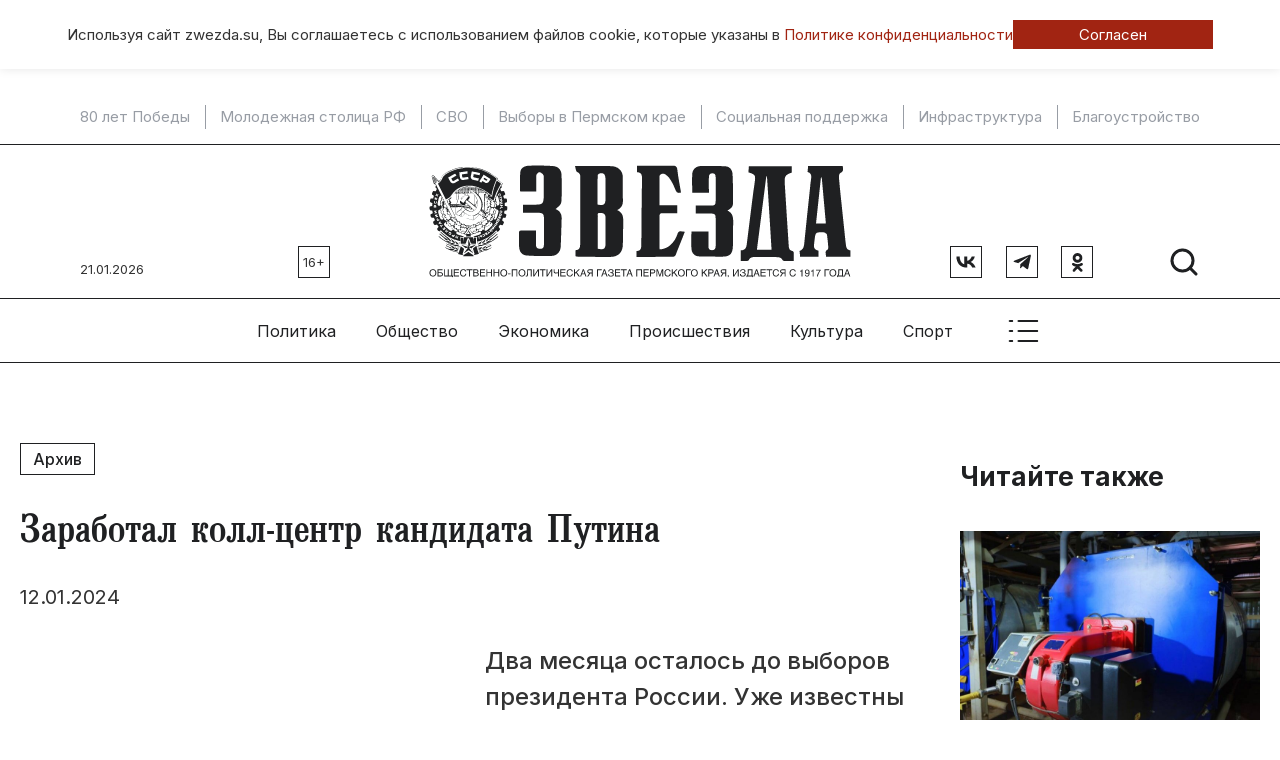

--- FILE ---
content_type: text/html; charset=UTF-8
request_url: https://zwezda.su/policy/2024/1/zarabotal-koll-centr-kandidata-putina
body_size: 18565
content:
<!DOCTYPE html>
<html lang="ru">

<head>
	<meta http-equiv="X-UA-Compatible" content="IE=edge">
	<meta charset="UTF-8">
	<meta name="viewport" content="width=device-width, initial-scale=1, minimum-scale=1, maximum-scale=1">
	<link rel="manifest" href="/manifest.json">
	<meta name="theme-color" content="#ffffff">
	<!-- Yandex.RTB -->
	<script>window.yaContextCb=window.yaContextCb||[]</script>
	<script src="https://yandex.ru/ads/system/context.js" async></script>

	<meta name="csrf-param" content="_csrf-frontend">
<meta name="csrf-token" content="T8ZvpXidNi6yQPGOrR-dg9QmkcJSLGtGF9LS681KXg4orFziKfRyH4YXtfbCT_PInl-gkzpPEid2s6O-pg0ZbQ==">
	<title>
		Заработал колл-центр кандидата Путина	</title>
	<meta name="keywords" content="Заработал колл-центр кандидата Путина">
<meta name="description" content="Два месяца осталось до выборов президента России. Уже известны все кандидаты, подавшие заявки на участие в избирательной кампании.">
<meta property="og:type" content="article">
<meta property="og:title" content="Заработал колл-центр кандидата Путина">
<meta property="og:description" content="Два месяца осталось до выборов президента России. Уже известны все кандидаты, подавшие заявки на участие в избирательной кампании.">
<meta property="og:url" content="https://zwezda.su/policy/2024/1/zarabotal-koll-centr-kandidata-putina">
<meta property="og:image" content="https://zwezda.su/uploads/archive/assets/images/politika/logo_for_the_2024_russian_presidential_election.jpg">
<meta property="og:locale" content="ru">
<meta property="twitter:card" content="summary_large_image">
<meta property="twitter:site" content="bc_su">
<meta property="twitter:title" content="Заработал колл-центр кандидата Путина">
<meta property="twitter:description" content="Два месяца осталось до выборов президента России. Уже известны все кандидаты, подавшие заявки на участие в избирательной кампании.">
<meta property="twitter:image:src" content="https://zwezda.su/uploads/archive/assets/images/politika/logo_for_the_2024_russian_presidential_election.jpg">
<link href="/policy/2024/1/zarabotal-koll-centr-kandidata-putina" rel="canonical">
<link href="/policy/2024/1/zarabotal-koll-centr-kandidata-putina" rel="amphtml">
<link href="/assets/7ec5413/css/bootstrap.min.css" rel="stylesheet">
<link href="/compiled/scss/main.css" rel="stylesheet">
<link href="/res/slick-1.8.1/slick/slick.css" rel="stylesheet">
<link href="/res/jquery.fancybox.css" rel="stylesheet">	<link rel="icon" href="/favicon.ico" type="image/x-icon">
</head>

<body id="body">
	
		
<div class="agree-cookies" id="cookies-accept">
    <div class="container__wrap ">
        <div class="agree-cookies__wrap">
            <p>
                Используя сайт zwezda.su, Вы соглашаетесь с использованием файлов cookie, 
                которые указаны в <a href="/pages/policy">Политике конфиденциальности</a>
            </p>
            <a class="button" href="#" onclick="acceptCookies(); return false;">Согласен</a>
        </div>
    </div>
</div>

	
	<nav class="topmenu-mobile" id="topmenu-mobile">
		<div class="col col-hor">
			<a class="logo" href="/"><img src="/images/logo.svg"></a>
			<div class="close-menu" id="close-menu-mobile">
				<div class="svg-icon "><svg width="41" height="40" viewBox="0 0 41 40" fill="none" xmlns="http://www.w3.org/2000/svg">
    <g clip-path="url(#clip0_131_2500)">
        <path d="M31.75 8.75L9.25 31.25" stroke="black" stroke-width="2" stroke-linecap="round" stroke-linejoin="round"/>
        <path d="M31.75 31.25L9.25 8.75" stroke="black" stroke-width="2" stroke-linecap="round" stroke-linejoin="round"/>
    </g>
    <defs>
        <clipPath id="clip0_131_2500">
            <rect width="40" height="40" fill="white" transform="translate(0.5)"/>
        </clipPath>
    </defs>
</svg></div> 
			</div>
		</div>
		<div class="col col-hor">
			<div class="social">
				<a href="https://vk.com/gazetazwezda" class="rect-b" target="_blank">
					<div class="svg-icon "><svg width="20" height="12" viewBox="0 0 20 12" fill="none" xmlns="http://www.w3.org/2000/svg">
    <path d="M10.8558 11.6004C4.29594 11.6004 0.55434 7.39619 0.398438 0.400391H3.68438C3.79232 5.53513 6.21474 7.7101 8.13354 8.15855V0.400391H11.2277V4.82882C13.1225 4.63823 15.1131 2.62021 15.7846 0.400391H18.8788C18.3631 3.13593 16.2044 5.15394 14.6694 5.98357C16.2044 6.65625 18.663 8.41641 19.5984 11.6004H16.1924C15.4609 9.47026 13.6382 7.82221 11.2277 7.59799V11.6004H10.8558Z" fill="#1F2022"/>
</svg></div>				</a>
				<a href="https://t.me/gazetazwezda" class="rect-b" target="_blank">
					<div class="svg-icon "><svg width="18" height="16" viewBox="0 0 18 16" fill="none" xmlns="http://www.w3.org/2000/svg">
    <path d="M1.32168 6.65361L16.7484 0.70561C17.4644 0.446943 18.0897 0.880277 17.8577 1.96294L17.859 1.96161L15.2323 14.3363C15.0377 15.2136 14.5164 15.4269 13.787 15.0136L9.78702 12.0656L7.85768 13.9243C7.64435 14.1376 7.46435 14.3176 7.05102 14.3176L7.33502 10.2469L14.7484 3.54961C15.071 3.26561 14.6763 3.10561 14.251 3.38828L5.08968 9.15628L1.14035 7.92428C0.283017 7.65228 0.26435 7.06694 1.32168 6.65361Z" fill="#1F2022"/>
</svg></div>				</a>
				<a href="https://ok.ru/zvezdaperm" class="rect-b" target="_blank">
					<div class="svg-icon "><svg width="11" height="19" viewBox="0 0 11 19" fill="none" xmlns="http://www.w3.org/2000/svg">
    <path d="M5.52755 0C2.85046 0 0.680298 2.18136 0.680298 4.87211C0.680298 7.56294 2.85046 9.74443 5.52755 9.74443C8.20464 9.74443 10.3748 7.56294 10.3748 4.87211C10.3748 2.18136 8.20464 0 5.52755 0ZM5.52755 6.88627C4.42093 6.88627 3.5238 5.98447 3.5238 4.87218C3.5238 3.75989 4.42093 2.85816 5.52755 2.85816C6.63417 2.85816 7.53129 3.75989 7.53129 4.87218C7.53129 5.98447 6.63417 6.88627 5.52755 6.88627Z" fill="#1F2022"/>
    <path d="M7.23884 13.6215C9.17939 13.2242 10.3423 12.3005 10.4038 12.2509C10.9716 11.7932 11.0628 10.9594 10.6075 10.3886C10.1521 9.81785 9.3227 9.72617 8.75472 10.1838C8.74272 10.1936 7.50243 11.1499 5.46171 11.1513C3.42107 11.1499 2.15456 10.1936 2.14256 10.1838C1.57458 9.72617 0.745151 9.81785 0.289824 10.3886C-0.165573 10.9594 -0.0743546 11.7932 0.493486 12.2509C0.555848 12.3012 1.76672 13.2489 3.76166 13.6369L0.981347 16.5575C0.476076 17.0842 0.491267 17.9228 1.01527 18.4307C1.27103 18.6785 1.60066 18.8017 1.93001 18.8017C2.27533 18.8017 2.62029 18.6661 2.87889 18.3965L5.46178 15.631L8.30557 18.4144C8.82083 18.9315 9.65518 18.9307 10.1695 18.413C10.6838 17.8952 10.6831 17.0564 10.168 16.5395L7.23884 13.6215Z" fill="#1F2022"/>
</svg></div>				</a>
			</div>

			<div class="search">
				<a href="/search">
					<div class="svg-icon "><svg width="32" height="32" viewBox="0 0 32 32" fill="none" xmlns="http://www.w3.org/2000/svg">
    <g clip-path="url(#clip0_101_1309)">
        <path d="M14.5 25C20.299 25 25 20.299 25 14.5C25 8.70101 20.299 4 14.5 4C8.70101 4 4 8.70101 4 14.5C4 20.299 8.70101 25 14.5 25Z" stroke="#1F2022" stroke-width="3" stroke-linecap="round" stroke-linejoin="round"/>
        <path d="M21.9258 21.9258L28.0008 28.0008" stroke="#1F2022" stroke-width="3" stroke-linecap="round" stroke-linejoin="round"/>
    </g>
    <defs>
        <clipPath id="clip0_101_1309">
            <rect width="32" height="32" fill="white"/>
        </clipPath>
    </defs>
</svg></div>				</a>
			</div>
		</div>
		
<div class="sm-only">
    <div class="col ">
        <span class="title">Главные темы</span>
        
        <a href="/theme/80-let-pobedy">80 лет Победы</a>
            <div class="sep"></div>
        <a href="/theme/molodezhnaya-stolica-rf">Молодежная столица РФ</a>
            <div class="sep"></div>
        <a href="/theme/svo">СВО</a>
            <div class="sep"></div>
        <a href="/theme/vybory-v-permskom-krae">Выборы в Пермском крае</a>
            <div class="sep"></div>
        <a href="/theme/socialnaya-podderzhka">Социальная поддержка</a>
            <div class="sep"></div>
        <a href="/theme/infrastruktura">Инфраструктура</a>
            <div class="sep"></div>
        <a href="/theme/blagoustroystvo">Благоустройство</a>
    </div>
</div>
<div class="col">
    <span class="title sm-only">Рубрики</span>
            <a href="/category/politika">Политика</a>
            <a href="/category/obshchestvo">Общество</a>
            <a href="/category/ekonomika">Экономика</a>
            <a href="/category/proisshestviya">Происшествия</a>
            <a href="/category/kultura">Культура</a>
            <a href="/category/sport">Спорт</a>
            <a href="/category/tehnologii-i-nauka">Технологии</a>
            <a href="/category/ekologiya">Экология </a>
            <a href="/category/transport">Транспорт</a>
            <a href="/category/zdorove">Здоровье</a>
    </div>
<div class="col">
    <span class="title sm-only">Специальные выпуски</span>
            <a href="/special/budte-zdorovi">«Будьте здоровы, пермяки!»</a>
            <a href="/special/lukomore">«Лукоморье»</a>
            <a href="/special/kapital-weekly">«Капитал-Weekly»</a>
            <a href="/special/usadba">«Усадьба»</a>
            <a href="/special/300-istoriy-permi">300 историй Перми</a>
            <a href="/special/miry-gaydara">Миры Гайдара</a>
    </div>
<div class="col">
    <span class="title sm-only">Газета</span>
            <a href="/pages/about">Об издании</a>
            <a href="/pages/stuff">Редакция</a>
            <a href="/pages/terms">Правила использования информации</a>
            <a href="/pages/policy">Политика обработки персональных данных</a>
            <a href="/pages/advertise">Реклама</a>
    </div>
	</nav>

	<!--noindex-->


            <div 
            class="sm-hide utilities utilities__type-head alias-head"
            style=""
            data-utilities-uid="67e53eae714c5"
            data-utilities-mobile="false"
        ><!-- Yandex.RTB R-A-14648090-8 -->
<div id="yandex_rtb_R-A-14648090-8"></div>
<script>
window.yaContextCb.push(() => {
    Ya.Context.AdvManager.render({
        "blockId": "R-A-14648090-8",
        "renderTo": "yandex_rtb_R-A-14648090-8"
    })
})
</script></div>
    
<!--/noindex-->	<!--noindex-->


            <div 
            class="sm-only utilities utilities__type-head-mobile alias-head-mobile" 
            style=""
            data-utilities-uid="67e53ef1bb560"
            data-utilities-mobile="true"
        ><!-- Yandex.RTB R-A-14648090-9 -->
<div id="yandex_rtb_R-A-14648090-9"></div>
<script>
window.yaContextCb.push(() => {
    Ya.Context.AdvManager.render({
        "blockId": "R-A-14648090-9",
        "renderTo": "yandex_rtb_R-A-14648090-9"
    })
})
</script></div>
    
<!--/noindex-->
	<div class="themes-top wrapper-top sm-hide">
		
        <a href="/theme/80-let-pobedy">80 лет Победы</a>
            <div class="sep"></div>
        <a href="/theme/molodezhnaya-stolica-rf">Молодежная столица РФ</a>
            <div class="sep"></div>
        <a href="/theme/svo">СВО</a>
            <div class="sep"></div>
        <a href="/theme/vybory-v-permskom-krae">Выборы в Пермском крае</a>
            <div class="sep"></div>
        <a href="/theme/socialnaya-podderzhka">Социальная поддержка</a>
            <div class="sep"></div>
        <a href="/theme/infrastruktura">Инфраструктура</a>
            <div class="sep"></div>
        <a href="/theme/blagoustroystvo">Благоустройство</a>
	</div>

	<div class="utilities-wrapper-top">
		<div>
								</div>
	</div>
	<header class="wrapper-top">

		<div class="col-left">
			<div class="col col-bottom sm-hide">
				<div class="today">21.01.2026</div>
				<div class="age rect-b">16+</div>
			</div>
		</div>
		<div class="col-center">
			<a class="logo" href="/"><img src="/images/logo.svg"></a>
		</div>
		<div class="col-right">
			<div class="col col-bottom">
				
				<div class="sm-only"><div class="age rect-b">16+</div></div>
				<div class="social col col-right sm-hide">
				<a href="https://vk.com/gazetazwezda" class="rect-b" target="_blank">
						<div class="svg-icon "><svg width="20" height="12" viewBox="0 0 20 12" fill="none" xmlns="http://www.w3.org/2000/svg">
    <path d="M10.8558 11.6004C4.29594 11.6004 0.55434 7.39619 0.398438 0.400391H3.68438C3.79232 5.53513 6.21474 7.7101 8.13354 8.15855V0.400391H11.2277V4.82882C13.1225 4.63823 15.1131 2.62021 15.7846 0.400391H18.8788C18.3631 3.13593 16.2044 5.15394 14.6694 5.98357C16.2044 6.65625 18.663 8.41641 19.5984 11.6004H16.1924C15.4609 9.47026 13.6382 7.82221 11.2277 7.59799V11.6004H10.8558Z" fill="#1F2022"/>
</svg></div>					</a>
					<a href="https://t.me/gazetazwezda" class="rect-b" target="_blank">
						<div class="svg-icon "><svg width="18" height="16" viewBox="0 0 18 16" fill="none" xmlns="http://www.w3.org/2000/svg">
    <path d="M1.32168 6.65361L16.7484 0.70561C17.4644 0.446943 18.0897 0.880277 17.8577 1.96294L17.859 1.96161L15.2323 14.3363C15.0377 15.2136 14.5164 15.4269 13.787 15.0136L9.78702 12.0656L7.85768 13.9243C7.64435 14.1376 7.46435 14.3176 7.05102 14.3176L7.33502 10.2469L14.7484 3.54961C15.071 3.26561 14.6763 3.10561 14.251 3.38828L5.08968 9.15628L1.14035 7.92428C0.283017 7.65228 0.26435 7.06694 1.32168 6.65361Z" fill="#1F2022"/>
</svg></div>					</a>
					<a href="https://ok.ru/zvezdaperm" class="rect-b" target="_blank">
						<div class="svg-icon "><svg width="11" height="19" viewBox="0 0 11 19" fill="none" xmlns="http://www.w3.org/2000/svg">
    <path d="M5.52755 0C2.85046 0 0.680298 2.18136 0.680298 4.87211C0.680298 7.56294 2.85046 9.74443 5.52755 9.74443C8.20464 9.74443 10.3748 7.56294 10.3748 4.87211C10.3748 2.18136 8.20464 0 5.52755 0ZM5.52755 6.88627C4.42093 6.88627 3.5238 5.98447 3.5238 4.87218C3.5238 3.75989 4.42093 2.85816 5.52755 2.85816C6.63417 2.85816 7.53129 3.75989 7.53129 4.87218C7.53129 5.98447 6.63417 6.88627 5.52755 6.88627Z" fill="#1F2022"/>
    <path d="M7.23884 13.6215C9.17939 13.2242 10.3423 12.3005 10.4038 12.2509C10.9716 11.7932 11.0628 10.9594 10.6075 10.3886C10.1521 9.81785 9.3227 9.72617 8.75472 10.1838C8.74272 10.1936 7.50243 11.1499 5.46171 11.1513C3.42107 11.1499 2.15456 10.1936 2.14256 10.1838C1.57458 9.72617 0.745151 9.81785 0.289824 10.3886C-0.165573 10.9594 -0.0743546 11.7932 0.493486 12.2509C0.555848 12.3012 1.76672 13.2489 3.76166 13.6369L0.981347 16.5575C0.476076 17.0842 0.491267 17.9228 1.01527 18.4307C1.27103 18.6785 1.60066 18.8017 1.93001 18.8017C2.27533 18.8017 2.62029 18.6661 2.87889 18.3965L5.46178 15.631L8.30557 18.4144C8.82083 18.9315 9.65518 18.9307 10.1695 18.413C10.6838 17.8952 10.6831 17.0564 10.168 16.5395L7.23884 13.6215Z" fill="#1F2022"/>
</svg></div>					</a>
				</div>
				<div class="col">
					<div class="search sm-hide">
						<a href="/search">
							<div class="svg-icon "><svg width="32" height="32" viewBox="0 0 32 32" fill="none" xmlns="http://www.w3.org/2000/svg">
    <g clip-path="url(#clip0_101_1309)">
        <path d="M14.5 25C20.299 25 25 20.299 25 14.5C25 8.70101 20.299 4 14.5 4C8.70101 4 4 8.70101 4 14.5C4 20.299 8.70101 25 14.5 25Z" stroke="#1F2022" stroke-width="3" stroke-linecap="round" stroke-linejoin="round"/>
        <path d="M21.9258 21.9258L28.0008 28.0008" stroke="#1F2022" stroke-width="3" stroke-linecap="round" stroke-linejoin="round"/>
    </g>
    <defs>
        <clipPath id="clip0_101_1309">
            <rect width="32" height="32" fill="white"/>
        </clipPath>
    </defs>
</svg></div>						</a>
					</div>
					<div class="show-menu">
						<a href="#" class="sm-only" id="toggle-menu-mobile">
							<div class="svg-icon "><svg width="41" height="40" viewBox="0 0 41 40" fill="none" xmlns="http://www.w3.org/2000/svg">
    <g clip-path="url(#clip0_101_579)">
        <path d="M15.5 10H34.25" stroke="#1F2022" stroke-width="2" stroke-linecap="round" stroke-linejoin="round"/>
        <path d="M15.5 20H34.25" stroke="#1F2022" stroke-width="2" stroke-linecap="round" stroke-linejoin="round"/>
        <path d="M15.5 30H34.25" stroke="#1F2022" stroke-width="2" stroke-linecap="round" stroke-linejoin="round"/>
        <path d="M6.75 10H9.25" stroke="#1F2022" stroke-width="2" stroke-linecap="round" stroke-linejoin="round"/>
        <path d="M6.75 20H9.25" stroke="#1F2022" stroke-width="2" stroke-linecap="round" stroke-linejoin="round"/>
        <path d="M6.75 30H9.25" stroke="#1F2022" stroke-width="2" stroke-linecap="round" stroke-linejoin="round"/>
    </g>
    <defs>
        <clipPath id="clip0_101_579">
            <rect width="40" height="40" fill="white" transform="translate(0.5)"/>
        </clipPath>
    </defs>
</svg></div>						</a>
					</div>
				</div>
			</div>
		</div>

	</header>

	<nav class="wrapper-top col col-center col-vcenter topmenu sm-hide">
		    <div class="topmenu__item">
        <a class="link" href="/category/politika">
            Политика        </a>
        <div class="list">
            <div class="content">
                <div class="center">
                                                                    
<article class="teaser teaser__tpl_8">
    <a href="/article/v-prikame-vybrali-novogo-rukovoditelya-regionalnogo-otdeleniya-rvio" >
        <img src="/uploads/thumbnail/7a/16/5e/7a165e9389f4e58dfa0cda3ad310fbfa-400x260.jpg" alt="В Прикамье выбрали нового руководителя регионального отделения РВИО">    </a>
    <div class="teaser__date">21.01.2026 в 18:14</div>
    <h3>
        <a href="/article/v-prikame-vybrali-novogo-rukovoditelya-regionalnogo-otdeleniya-rvio" >
            В Прикамье выбрали нового руководителя регионального отделения РВИО        </a>
    </h3>
</article>
                                                                        <div class="sep"></div>    
                                                
<article class="teaser teaser__tpl_8">
    <a href="/article/gubernator-prikamya-voshel-v-top-vliyatelnyh-glav-regionov-2025-goda" >
        <img src="/uploads/thumbnail/f9/d6/27/f9d6279bf460507aeba55929f51b83e9-400x260.jpg" alt="Губернатор Прикамья вошел в топ влиятельных глав регионов 2025 года">    </a>
    <div class="teaser__date">12.01.2026 в 17:41</div>
    <h3>
        <a href="/article/gubernator-prikamya-voshel-v-top-vliyatelnyh-glav-regionov-2025-goda" >
            Губернатор Прикамья вошел в топ влиятельных глав регионов 2025 года        </a>
    </h3>
</article>
                                                                        <div class="sep"></div>    
                                                
<article class="teaser teaser__tpl_8">
    <a href="/article/vybory-2011-goda-sformirovali-loyalnyy-parlament-permskogo-kraya" >
        <img src="/uploads/thumbnail/ab/6f/c3/ab6fc303ad94431ffd9fbf2ccdf3937c-400x260.jpg" alt="Выборы 2011 года сформировали лояльный парламент Пермского края">    </a>
    <div class="teaser__date">25.12.2025 в 18:23</div>
    <h3>
        <a href="/article/vybory-2011-goda-sformirovali-loyalnyy-parlament-permskogo-kraya" >
            Выборы 2011 года сформировали лояльный парламент Пермского края        </a>
    </h3>
</article>
                                                                        <div class="sep"></div>    
                                                
<article class="teaser teaser__tpl_8">
    <a href="/article/golosovat-mozhet-kazhdyy-kak-v-prikame-sozdayut-dostupnuyu-sredu-dlya-malomobilnyh-grazhdan" >
        <img src="/uploads/thumbnail/ca/31/b8/ca31b80ace5ca267f55d6d53d1bdd47e-400x260.jpg" alt="Голосовать может каждый: как в Прикамье создают доступную среду для маломобильных граждан">    </a>
    <div class="teaser__date">25.12.2025 в 18:13</div>
    <h3>
        <a href="/article/golosovat-mozhet-kazhdyy-kak-v-prikame-sozdayut-dostupnuyu-sredu-dlya-malomobilnyh-grazhdan" >
            Голосовать может каждый: как в Прикамье создают доступную среду для маломобильных граждан        </a>
    </h3>
</article>
                                    </div>
            </div>
        </div>
    </div>
    <div class="topmenu__item">
        <a class="link" href="/category/obshchestvo">
            Общество        </a>
        <div class="list">
            <div class="content">
                <div class="center">
                                                                    
<article class="teaser teaser__tpl_8">
    <a href="/article/gubernator-prikamya-proveril-vosstanovlenie-kotelnoy-v-gornozavodskom-okruge" >
        <img src="/uploads/thumbnail/f3/56/79/f3567964e834e0c4d32e56ef738a2b8f-400x260.jpg" alt="Губернатор Прикамья проверил восстановление котельной в Горнозаводском округе">    </a>
    <div class="teaser__date">21.01.2026 в 19:38</div>
    <h3>
        <a href="/article/gubernator-prikamya-proveril-vosstanovlenie-kotelnoy-v-gornozavodskom-okruge" >
            Губернатор Прикамья проверил восстановление котельной в Горнозаводском округе        </a>
    </h3>
</article>
                                                                        <div class="sep"></div>    
                                                
<article class="teaser teaser__tpl_8">
    <a href="/article/messendzher-mah-budet-preduprezhdat-polzovateley-o-podozritelnyh-zvonkah" >
        <img src="/uploads/thumbnail/fb/8f/2f/fb8f2fedc0b734197afb25285649fd72-400x260.jpg" alt="Мессенджер Мах будет предупреждать пользователей о подозрительных звонках">    </a>
    <div class="teaser__date">21.01.2026 в 18:50</div>
    <h3>
        <a href="/article/messendzher-mah-budet-preduprezhdat-polzovateley-o-podozritelnyh-zvonkah" >
            Мессенджер Мах будет предупреждать пользователей о подозрительных звонках        </a>
    </h3>
</article>
                                                                        <div class="sep"></div>    
                                                
<article class="teaser teaser__tpl_8">
    <a href="/article/avtor-kulinarnyh-knig-i-fud-bloger-evgeniya-reshanova-za-seledku-pod-shuboy-dushu-prodam" >
        <img src="/uploads/thumbnail/f7/c8/b0/f7c8b020198b62264b5951dc4a35ab86-400x260.jpg" alt="Автор кулинарных книг и фуд-блогер Евгения Решанова: «За селедку под шубой душу продам!»">    </a>
    <div class="teaser__date">21.01.2026 в 17:18</div>
    <h3>
        <a href="/article/avtor-kulinarnyh-knig-i-fud-bloger-evgeniya-reshanova-za-seledku-pod-shuboy-dushu-prodam" >
            Автор кулинарных книг и фуд-блогер Евгения Решанова: «За селедку под шубой душу продам!»        </a>
    </h3>
</article>
                                                                        <div class="sep"></div>    
                                                
<article class="teaser teaser__tpl_8">
    <a href="/article/pervyy-iz-dvuh-novyh-kotlov-nachal-podavat-teplo-v-sistemu-gorodskogo-teplosnabzheniya-v-krasnovisherske" >
        <img src="/uploads/thumbnail/bd/8d/36/bd8d36fde3b077d33efc7bc319f389e8-400x260.jpg" alt="Первый из двух новых котлов начал подавать тепло в систему городского теплоснабжения в Красновишерске">    </a>
    <div class="teaser__date">21.01.2026 в 16:56</div>
    <h3>
        <a href="/article/pervyy-iz-dvuh-novyh-kotlov-nachal-podavat-teplo-v-sistemu-gorodskogo-teplosnabzheniya-v-krasnovisherske" >
            Первый из двух новых котлов начал подавать тепло в систему городского теплоснабжения в Красновишерске        </a>
    </h3>
</article>
                                    </div>
            </div>
        </div>
    </div>
    <div class="topmenu__item">
        <a class="link" href="/category/ekonomika">
            Экономика        </a>
        <div class="list">
            <div class="content">
                <div class="center">
                                                                    
<article class="teaser teaser__tpl_8">
    <a href="/article/itogi-torgov-po-krt-2025-v-byudzhet-prikamya-postupilo-15-mlrd-rubley-za-2025-god" >
        <img src="/uploads/thumbnail/ef/86/86/ef868632a1e11e8727b9918aa14a4a16-400x260.jpg" alt="Итоги торгов по КРТ-2025: в бюджет Прикамья поступило 1,5 млрд рублей за 2025 год">    </a>
    <div class="teaser__date">15.01.2026 в 20:15</div>
    <h3>
        <a href="/article/itogi-torgov-po-krt-2025-v-byudzhet-prikamya-postupilo-15-mlrd-rubley-za-2025-god" >
            Итоги торгов по КРТ-2025: в бюджет Прикамья поступило 1,5 млрд рублей за 2025 год        </a>
    </h3>
</article>
                                                                        <div class="sep"></div>    
                                                
<article class="teaser teaser__tpl_8">
    <a href="/article/minimushchestvo-prikamya-obyavilo-o-date-torgov-na-15-zemelnyh-uchastkov-selskohozyaystvennogo-naznacheniya" >
        <img src="/uploads/thumbnail/84/10/44/841044fb9b684d70f106b274836e6068-400x260.jpg" alt="Минимущество Прикамья объявило о дате торгов на 15 земельных участков сельскохозяйственного назначения">    </a>
    <div class="teaser__date">14.01.2026 в 16:35</div>
    <h3>
        <a href="/article/minimushchestvo-prikamya-obyavilo-o-date-torgov-na-15-zemelnyh-uchastkov-selskohozyaystvennogo-naznacheniya" >
            Минимущество Прикамья объявило о дате торгов на 15 земельных участков сельскохозяйственного назначения        </a>
    </h3>
</article>
                                                                        <div class="sep"></div>    
                                                
<article class="teaser teaser__tpl_8">
    <a href="/article/federalnyy-bank-profinansiruet-stroitelstvo-pervogo-akvaparka-v-permi" >
        <img src="/uploads/thumbnail/83/7f/7e/837f7e30d60b78c4fec49bbd080d5a32-400x260.jpg" alt="Федеральный банк профинансирует строительство первого аквапарка в Перми">    </a>
    <div class="teaser__date">14.01.2026 в 16:08</div>
    <h3>
        <a href="/article/federalnyy-bank-profinansiruet-stroitelstvo-pervogo-akvaparka-v-permi" >
            Федеральный банк профинансирует строительство первого аквапарка в Перми        </a>
    </h3>
</article>
                                                                        <div class="sep"></div>    
                                                
<article class="teaser teaser__tpl_8">
    <a href="/article/v-permi-na-yanvarskie-torgi-vystavlen-51-uchastok-pod-izhs-i-sklady" >
        <img src="/uploads/thumbnail/d1/87/3c/d1873c40a89a3222a59592872b3ca648-400x260.jpg" alt="В Перми на январские торги выставлен 51 участок под ИЖС и склады">    </a>
    <div class="teaser__date">13.01.2026 в 17:50</div>
    <h3>
        <a href="/article/v-permi-na-yanvarskie-torgi-vystavlen-51-uchastok-pod-izhs-i-sklady" >
            В Перми на январские торги выставлен 51 участок под ИЖС и склады        </a>
    </h3>
</article>
                                    </div>
            </div>
        </div>
    </div>
    <div class="topmenu__item">
        <a class="link" href="/category/proisshestviya">
            Происшествия        </a>
        <div class="list">
            <div class="content">
                <div class="center">
                                                                    
<article class="teaser teaser__tpl_8">
    <a href="/article/dikaya-rys-zamechena-v-gubahe" >
        <img src="/uploads/thumbnail/77/4a/6e/774a6e5949ecf46c7018ad45e691c504-400x260.jpg" alt="Дикая рысь замечена в Губахе">    </a>
    <div class="teaser__date">20.01.2026 в 13:13</div>
    <h3>
        <a href="/article/dikaya-rys-zamechena-v-gubahe" >
            Дикая рысь замечена в Губахе        </a>
    </h3>
</article>
                                                                        <div class="sep"></div>    
                                                
<article class="teaser teaser__tpl_8">
    <a href="/article/zhitel-solikamska-osuzhden-za-nezakonnoe-hranenie-poroha" >
        <img src="/uploads/thumbnail/b6/c1/f4/b6c1f4385af625c27e283532d22b78fa-400x260.jpg" alt="Житель Соликамска осужден за незаконное хранение пороха">    </a>
    <div class="teaser__date">20.01.2026 в 11:42</div>
    <h3>
        <a href="/article/zhitel-solikamska-osuzhden-za-nezakonnoe-hranenie-poroha" >
            Житель Соликамска осужден за незаконное хранение пороха        </a>
    </h3>
</article>
                                                                        <div class="sep"></div>    
                                                
<article class="teaser teaser__tpl_8">
    <a href="/article/rukovoditelya-kompanii-osudili-za-sokrytie-devyati-millionov-rubley-nalogov-v-prikame" >
        <img src="/uploads/thumbnail/b7/db/81/b7db8124962f3dd78b3b48528174d644-400x260.jpg" alt="Руководителя компании осудили за сокрытие девяти миллионов рублей налогов в Прикамье">    </a>
    <div class="teaser__date">19.01.2026 в 17:50</div>
    <h3>
        <a href="/article/rukovoditelya-kompanii-osudili-za-sokrytie-devyati-millionov-rubley-nalogov-v-prikame" >
            Руководителя компании осудили за сокрытие девяти миллионов рублей налогов в Прикамье        </a>
    </h3>
</article>
                                                                        <div class="sep"></div>    
                                                
<article class="teaser teaser__tpl_8">
    <a href="/article/sdelka-s-ogonkom-permskiy-kraevoy-sud-podtverdil-rastorzhenie-sdelki-po-kotelnoy-v-motovilihe" >
        <img src="/uploads/thumbnail/e0/f7/e9/e0f7e957737b347dd5faac1f8778b561-400x260.jpg" alt="Сделка с огоньком: Пермский краевой суд подтвердил расторжение сделки по котельной в Мотовилихе">    </a>
    <div class="teaser__date">19.01.2026 в 15:40</div>
    <h3>
        <a href="/article/sdelka-s-ogonkom-permskiy-kraevoy-sud-podtverdil-rastorzhenie-sdelki-po-kotelnoy-v-motovilihe" >
            Сделка с огоньком: Пермский краевой суд подтвердил расторжение сделки по котельной в Мотовилихе        </a>
    </h3>
</article>
                                    </div>
            </div>
        </div>
    </div>
    <div class="topmenu__item">
        <a class="link" href="/category/kultura">
            Культура        </a>
        <div class="list">
            <div class="content">
                <div class="center">
                                                                    
<article class="teaser teaser__tpl_8">
    <a href="/article/kto-takoy-vladimir-plotnikov-i-kak-skoro-permyaki-uznayut-pro-nego" >
        <img src="/uploads/thumbnail/c6/7d/50/c67d50d11c7429fc2e540f46f2d438da-400x260.jpg" alt="Кто такой Владимир Плотников и как скоро пермяки узнают про него?">    </a>
    <div class="teaser__date">16.01.2026 в 11:25</div>
    <h3>
        <a href="/article/kto-takoy-vladimir-plotnikov-i-kak-skoro-permyaki-uznayut-pro-nego" >
            Кто такой Владимир Плотников и как скоро пермяки узнают про него?        </a>
    </h3>
</article>
                                                                        <div class="sep"></div>    
                                                
<article class="teaser teaser__tpl_8">
    <a href="/article/chto-takoe-svyatki-i-pochemu-oni-svyazany-s-lepkoy-pelmeney" >
        <img src="/uploads/thumbnail/0d/31/3c/0d313c4e67c846f719bd08d195d9d937-400x260.jpg" alt="Что такое святки и почему они связаны с лепкой пельменей?">    </a>
    <div class="teaser__date">16.01.2026 в 10:50</div>
    <h3>
        <a href="/article/chto-takoe-svyatki-i-pochemu-oni-svyazany-s-lepkoy-pelmeney" >
            Что такое святки и почему они связаны с лепкой пельменей?        </a>
    </h3>
</article>
                                                                        <div class="sep"></div>    
                                                
<article class="teaser teaser__tpl_8">
    <a href="/article/obshchie-sbory-novogo-filma-buratino-6-prevysili-2-mlrd-rub" >
        <img src="/uploads/thumbnail/b1/04/07/b10407a9b0bec107ce5da46fb9963778-400x260.jpg" alt="Общие сборы нового фильма «Буратино» (6+) превысили 2 млрд руб">    </a>
    <div class="teaser__date">11.01.2026 в 15:11</div>
    <h3>
        <a href="/article/obshchie-sbory-novogo-filma-buratino-6-prevysili-2-mlrd-rub" >
            Общие сборы нового фильма «Буратино» (6+) превысили 2 млрд руб        </a>
    </h3>
</article>
                                                                        <div class="sep"></div>    
                                                
<article class="teaser teaser__tpl_8">
    <a href="/article/sbory-novogo-filma-buratino-prevysili-1-mlrd" >
        <img src="/uploads/thumbnail/a7/a4/5a/a7a45a5cc488a309a8600f69ee9d6a6b-400x260.jpg" alt="Сборы нового фильма «Буратино» превысили 1 млрд ">    </a>
    <div class="teaser__date">04.01.2026 в 20:02</div>
    <h3>
        <a href="/article/sbory-novogo-filma-buratino-prevysili-1-mlrd" >
            Сборы нового фильма «Буратино» превысили 1 млрд         </a>
    </h3>
</article>
                                    </div>
            </div>
        </div>
    </div>
    <div class="topmenu__item">
        <a class="link" href="/category/sport">
            Спорт        </a>
        <div class="list">
            <div class="content">
                <div class="center">
                                                                    
<article class="teaser teaser__tpl_8">
    <a href="/article/v-bashkultaevo-proshlo-otkrytie-razdevalki-dlya-hokkeistov" >
        <img src="/uploads/thumbnail/aa/22/8d/aa228d7a8978fa20e19e23069f415f98-400x260.jpg" alt="В Башкултаево прошло открытие раздевалки для хоккеистов">    </a>
    <div class="teaser__date">21.01.2026 в 14:41</div>
    <h3>
        <a href="/article/v-bashkultaevo-proshlo-otkrytie-razdevalki-dlya-hokkeistov" >
            В Башкултаево прошло открытие раздевалки для хоккеистов        </a>
    </h3>
</article>
                                                                        <div class="sep"></div>    
                                                
<article class="teaser teaser__tpl_8">
    <a href="/article/molot-pereigral-dinamo-altay" >
        <img src="/uploads/thumbnail/f9/a7/07/f9a7070454b46adcda3215248566069b-400x260.jpg" alt="«Молот» переиграл «Динамо-Алтай»">    </a>
    <div class="teaser__date">20.01.2026 в 10:11</div>
    <h3>
        <a href="/article/molot-pereigral-dinamo-altay" >
            «Молот» переиграл «Динамо-Алтай»        </a>
    </h3>
</article>
                                                                        <div class="sep"></div>    
                                                
<article class="teaser teaser__tpl_8">
    <a href="/article/v-master-klasse-olimpiyskogo-chempiona-po-figurnomu-kataniyu-prinyali-uchastie-bolee-100-permyakov" >
        <img src="/uploads/thumbnail/69/38/26/693826daa57814efb0bb9eaac54069f8-400x260.jpg" alt="В мастер-классе олимпийского чемпиона по фигурному катанию приняли участие более 100 пермяков">    </a>
    <div class="teaser__date">18.01.2026 в 16:10</div>
    <h3>
        <a href="/article/v-master-klasse-olimpiyskogo-chempiona-po-figurnomu-kataniyu-prinyali-uchastie-bolee-100-permyakov" >
            В мастер-классе олимпийского чемпиона по фигурному катанию приняли участие более 100 пермяков        </a>
    </h3>
</article>
                                                                        <div class="sep"></div>    
                                                
<article class="teaser teaser__tpl_8">
    <a href="/article/parasportsmen-iz-permi-stal-prizerom-etapa-kubka-mira-po-lyzhnym-gonkam-v-germanii" >
        <img src="/uploads/thumbnail/aa/7b/db/aa7bdbaa50812eec34d57c9242a234a7-400x260.jpg" alt="Параспортсмен из Перми стал призером этапа Кубка мира по лыжным гонкам в Германии">    </a>
    <div class="teaser__date">18.01.2026 в 11:30</div>
    <h3>
        <a href="/article/parasportsmen-iz-permi-stal-prizerom-etapa-kubka-mira-po-lyzhnym-gonkam-v-germanii" >
            Параспортсмен из Перми стал призером этапа Кубка мира по лыжным гонкам в Германии        </a>
    </h3>
</article>
                                    </div>
            </div>
        </div>
    </div>
		<div id="topmenu">
			<div class="list">
    			<div class="content">
        			<div class="center">	
						
<div class="sm-only">
    <div class="col ">
        <span class="title">Главные темы</span>
        
        <a href="/theme/80-let-pobedy">80 лет Победы</a>
            <div class="sep"></div>
        <a href="/theme/molodezhnaya-stolica-rf">Молодежная столица РФ</a>
            <div class="sep"></div>
        <a href="/theme/svo">СВО</a>
            <div class="sep"></div>
        <a href="/theme/vybory-v-permskom-krae">Выборы в Пермском крае</a>
            <div class="sep"></div>
        <a href="/theme/socialnaya-podderzhka">Социальная поддержка</a>
            <div class="sep"></div>
        <a href="/theme/infrastruktura">Инфраструктура</a>
            <div class="sep"></div>
        <a href="/theme/blagoustroystvo">Благоустройство</a>
    </div>
</div>
<div class="col">
    <span class="title sm-only">Рубрики</span>
            <a href="/category/politika">Политика</a>
            <a href="/category/obshchestvo">Общество</a>
            <a href="/category/ekonomika">Экономика</a>
            <a href="/category/proisshestviya">Происшествия</a>
            <a href="/category/kultura">Культура</a>
            <a href="/category/sport">Спорт</a>
            <a href="/category/tehnologii-i-nauka">Технологии</a>
            <a href="/category/ekologiya">Экология </a>
            <a href="/category/transport">Транспорт</a>
            <a href="/category/zdorove">Здоровье</a>
    </div>
<div class="col">
    <span class="title sm-only">Специальные выпуски</span>
            <a href="/special/budte-zdorovi">«Будьте здоровы, пермяки!»</a>
            <a href="/special/lukomore">«Лукоморье»</a>
            <a href="/special/kapital-weekly">«Капитал-Weekly»</a>
            <a href="/special/usadba">«Усадьба»</a>
            <a href="/special/300-istoriy-permi">300 историй Перми</a>
            <a href="/special/miry-gaydara">Миры Гайдара</a>
    </div>
<div class="col">
    <span class="title sm-only">Газета</span>
            <a href="/pages/about">Об издании</a>
            <a href="/pages/stuff">Редакция</a>
            <a href="/pages/terms">Правила использования информации</a>
            <a href="/pages/policy">Политика обработки персональных данных</a>
            <a href="/pages/advertise">Реклама</a>
    </div>
					</div>
				</div>
			</div>
		</div>
		<a href="#" class="show-menu" id="toggle-menu-desktop">
			<div class="svg-icon opened"><svg width="41" height="40" viewBox="0 0 41 40" fill="none" xmlns="http://www.w3.org/2000/svg">
    <g clip-path="url(#clip0_101_579)">
        <path d="M15.5 10H34.25" stroke="#1F2022" stroke-width="2" stroke-linecap="round" stroke-linejoin="round"/>
        <path d="M15.5 20H34.25" stroke="#1F2022" stroke-width="2" stroke-linecap="round" stroke-linejoin="round"/>
        <path d="M15.5 30H34.25" stroke="#1F2022" stroke-width="2" stroke-linecap="round" stroke-linejoin="round"/>
        <path d="M6.75 10H9.25" stroke="#1F2022" stroke-width="2" stroke-linecap="round" stroke-linejoin="round"/>
        <path d="M6.75 20H9.25" stroke="#1F2022" stroke-width="2" stroke-linecap="round" stroke-linejoin="round"/>
        <path d="M6.75 30H9.25" stroke="#1F2022" stroke-width="2" stroke-linecap="round" stroke-linejoin="round"/>
    </g>
    <defs>
        <clipPath id="clip0_101_579">
            <rect width="40" height="40" fill="white" transform="translate(0.5)"/>
        </clipPath>
    </defs>
</svg></div>			<div class="svg-icon closed hidden"><svg width="41" height="40" viewBox="0 0 41 40" fill="none" xmlns="http://www.w3.org/2000/svg">
    <g clip-path="url(#clip0_131_2500)">
        <path d="M31.75 8.75L9.25 31.25" stroke="black" stroke-width="2" stroke-linecap="round" stroke-linejoin="round"/>
        <path d="M31.75 31.25L9.25 8.75" stroke="black" stroke-width="2" stroke-linecap="round" stroke-linejoin="round"/>
    </g>
    <defs>
        <clipPath id="clip0_131_2500">
            <rect width="40" height="40" fill="white" transform="translate(0.5)"/>
        </clipPath>
    </defs>
</svg></div>		</a>
	</nav>

		
	<div id="content" class="content col">

	<div class="center">
		
<div itemscope itemtype="http://schema.org/NewsArticle" id="material" class="material">
    <meta itemprop="identifier" content="31608" />
    <meta itemprop="datePublished" content="2024-01-12T12:09:17+05:00" />

    <div class="material__category-top">
        <span>
            Архив        </span>
    </div>
    
    <h1 class="material__head" itemprop="headline" content="Заработал колл-центр кандидата Путина">
        Заработал колл-центр кандидата Путина    </h1>
    

    <div class="material__metadata">
        <div class="material__date">
            12.01.2024        </div>
            </div>

    <div class="material__image">

                    <img src="/uploads/archive/assets/images/politika/logo_for_the_2024_russian_presidential_election.jpg" alt="Заработал колл-центр кандидата Путина">        
            </div>

            <div class="material__short">
            Два месяца осталось до выборов президента России. Уже известны все кандидаты, подавшие заявки на участие в избирательной кампании.         </div>
    
    <div itemprop="articleBody" class="material__text">
        <p class="mg1"><strong>Два месяца осталось до выборов президента России. Уже известны все кандидаты, подавшие заявки на участие в избирательной кампании. СМИ, соц&shy;сети, баннеры на улицах, объявления в помещениях самых разных организаций напоминают о датах голосования &ndash; 15, 16 и 17 марта. Приложение портала &laquo;Госуслуги&raquo; (16+) рассказывает о способах голосования. Самое важное о выборах &ndash; в нашем материале.</strong></p>  <p class="mg1">Сергей Бабурин, Анатолий Баташев, Андрей Богданов, Владислав Даванков, Сергей Малинкович, Борис Надеж&shy;дин, Владимир Путин, Рада Русских, Ирина Свиридова, Леонид Слуцкий, Николай Харитонов &ndash; одиннадцать кандидатов продолжают участвовать в выборах президента России. Часть из них ЦИК уже зарегистрировал. Это&nbsp;Владислав Даванков (&laquo;Новые люди&raquo;), Леонид Слуцкий (ЛДПР) и Николай Харитонов (КПРФ), чьи кандидатуры выдвинули парламентские партии.</p>  <p class="mg1">Остальным кандидатам от непарламентских партий и самовыдвиженцам надо собрать подписи избирателей в поддержку своего выдвижения и сдать их в Центризбирком не позднее 31 января. Кандидатам от партий надо предоставить 100 тысяч подписей при лимите не более 2,5 тысячи от одного региона. Самовыдвиженцам &ndash; 300 тысяч подписей при условии не более 7,5&nbsp;тысячи от одного региона.</p>  <p class="mg1">В Пермском крае наиболее заметна работа сборщиков подписей в поддержку Владимира Путина. С 23 декабря 2023 года в городах Прикамья работают 19 пунктов сбора подписей. Первая партия подписных листов в поддержку выдвижения Владимира Путина на выборах президента страны была подготовлена к отправке в Центральный избирательный штаб кандидата 7 января, информировали в краевой отделении &laquo;Единой России&raquo;. В сборе подписей и проверке подписных листов принимают участие волонтеры, представители партии, члены ОНФ.</p>  <p class="mg1">Отметим, что жители Прикамья могут направить вопросы или предложения кандидату Владимиру Путину. Внести предложения и задать вопросы можно по телефону 8 (800) 301-21-85 или по электронной почте vopros@putin2024.ru.</p>  <p class="mg1">О сборе подписей в Пермском крае также объявил региональный штаб Бориса Надеждина. Сторонников кандидата ждут в торговой галерее &laquo;Доминант&raquo;. Активность других кандидатов в Пермском крае еще менее заметна, отмечают эксперты.</p>  <p class="mg1">&ndash; Затишье в публичной плоскости от кандидатов можно объяснить новогодними праздниками, периодом сдачи документов для уведомления и другими причинами, которые сдерживают активность кандидатов в коммуникации с избирателями. Но вместе с тем надежда увидеть хоть какую-то выборную активность хотя бы трех кандидатов, выдвинутых парламентскими партиями, еще остается. Пока же все остаются на довыборных позициях, все идет по инерционному сценарию. При этом вызывает вопрос, почему региональные отделения партий даже в фоновом режиме слабо поддерживают своих партийных кандидатов, &ndash; считает политконсультант, директор Центра избирательных технологий Людмила Ознобишина.</p>  <p class="mg1">Что касается способов голосования, то жителям Пермского края доступны обычный формат голосования на избирательном участке по месту регис&shy;трации, возможность проголосовать по месту пребывания (в Пермском крае такой способ широко известен под названием &laquo;Мобильный избиратель&raquo;) и дистанционно. Подробно обо всем этом расскажут члены прикамских избирательных комиссий во время подомового обхода избирателей, который запланирован на 17 февраля&nbsp;&ndash; 10 марта.</p>  <h3 class="mg1">О выборах в вопросах и ответах</h3>  <p class="mg1"><strong>Когда состоятся выборы Президента в 2024 году?</strong></p>  <p class="mg1">Выборы президента пройдут 15-17 марта.</p>  <p class="mg1"><strong>В какой из этих дней можно проголосовать?</strong></p>  <p class="mg1">Голосование будет длиться три дня. В каждый из этих дней можно проголосовать на избирательном участке с 8:00 до 20:00 или круглосуточно с 8:00 15 марта до 20:00 17 марта при помощи дистанционного электронного голосования.</p>  <p class="mg1"><strong>А где и как можно проголосовать?</strong></p>  <ul>  <li class="mg1">Для удобства избирателей в Пермском крае будут доступны следующие формы голосования:</li>  <li class="mg1">голосование на участке по месту регистрации;</li>  <li class="mg1">голосование на любом другом удобном избирательном участке через механизм &laquo;Мобильный избиратель&raquo;;</li>  <li class="mg1">голосование на дому (в том числе на удобном участке, к которому прикрепились через механизм &laquo;Мобильный избиратель&raquo;);</li>  <li class="mg1">дистанционное электронное голосование (через портал &laquo;Госуслуги&raquo; (16+) с любого устройства, подключенного к интернету).</li>  </ul>  <p class="mg1"><strong>Как узнать интересующую информацию про выборы Президента?</strong></p>  <p class="mg1">Информацию о текущих выборах избиратель Пермского края может получить:</p>  <ul>  <li class="mg1">на плакатах, баннерах информационных листовках, видео и аудиороликах;</li>  <li class="mg1">на <a href="http://cikrf.ru/">интернет-сайте центральной избирательной комиссии</a>;</li>  <li class="mg1">на <a href="http://permkrai.izbirkom.ru/">сайте</a> и в социальных сетях избирательной комиссии Пермского края - <a href="https://vk.com/mik_permkrai">vk.com/mik_permkrai</a>,&nbsp;<a href="https://t.me/ikpk59">t.me/ikpk59</a> (все 18+);</li>  <li class="mg1">в приложении для мобильных телефонов &laquo;Мои выборы&raquo;;</li>  <li class="mg1">по телефону информационно-справочного центра цик России 8-800-200-0020;</li>  <li class="mg1">от членов участковых избирательных комиссий во время подомового обхода ими избирателей с 17 февраля по 10 марта.</li>  </ul>  <p class="mg1"><strong>Что такое подомовой обход?</strong></p>  <p class="mg1">Это процедура адресного информирования избирателей, в ходе которой члены участковых избирательных комиссий будут обходить все дома и квартиры с целью донесения информации:</p>  <ul>  <li class="mg1">о важности личного участия каждого в главных выборах страны;</li>  <li class="mg1">о датах, времени и месте голосования;</li>  <li class="mg1">о формах голосования.</li>  </ul>  <p class="mg1">Также члены УИК смогут ответить на интересующие избирателей вопросы о выборах президента.</p>  <p class="mg1"><strong>Кто будет участвовать в информировании избирателей во время обхода избирателей?</strong></p>  <p class="mg1">Информировать о возможностях голосования, ходе избирательной кампании, отвечать на вопросы избирателей будут члены участковых избирательных комиссий.</p>  <p class="mg1">Это простые учителя, врачи, работники сферы культуры, сотрудники предприятий, пенсионеры.</p>  <p class="mg1">Во время обхода они будут иметь отличительные элементы одежды с символикой Выборов Президента России.</p>  <p class="mg1">&nbsp;</p>  <p class="mg1">Александр Давыдов</p>  <p class="mg1">&nbsp;</p>    </div>

    <script src="https://yastatic.net/share2/share.js"></script>
    
    <div class="social__share">
        <div class="title">Поделиться:</div>
        <div 
            class="ya-share2" 
            data-curtain 
            data-shape="round" 
            data-color-scheme="whiteblack" 
            data-services="vkontakte,odnoklassniki,telegram,twitter,viber"
        ></div>
    </div>

    
    <!--noindex-->


            <div 
            class="sm-hide utilities utilities__type-material-after alias-material-after"
            style=""
            data-utilities-uid="67dbaf4626dae"
            data-utilities-mobile="false"
        ><!-- Yandex.RTB R-A-14648090-1 -->
<div id="yandex_rtb_R-A-14648090-1"></div>
<script>
window.yaContextCb.push(() => {
    Ya.Context.AdvManager.render({
        "blockId": "R-A-14648090-1",
        "renderTo": "yandex_rtb_R-A-14648090-1"
    })
})
</script></div>
    
<!--/noindex-->    <!--noindex-->


            <div 
            class="sm-only utilities utilities__type-material-after-mob alias-material-after-mob" 
            style=""
            data-utilities-uid="67dbfa2dbd153"
            data-utilities-mobile="true"
        ><!-- Yandex.RTB R-A-14648090-2 -->
<div id="yandex_rtb_R-A-14648090-2"></div>
<script>
window.yaContextCb.push(() => {
    Ya.Context.AdvManager.render({
        "blockId": "R-A-14648090-2",
        "renderTo": "yandex_rtb_R-A-14648090-2"
    })
})
</script></div>
    
<!--/noindex-->
</div>

	</div>

	<div class="right">

		
						
			
<div class="module">
    <h2>Читайте также</h2>

    <div class="wrap">

                
            
<article class="teaser teaser__tpl_4">
    <a href="/article/gubernator-prikamya-proveril-vosstanovlenie-kotelnoy-v-gornozavodskom-okruge" >
        <img src="/uploads/thumbnail/f3/56/79/f3567964e834e0c4d32e56ef738a2b8f-820x530.jpg" alt="Губернатор Прикамья проверил восстановление котельной в Горнозаводском округе">    </a>
    <div class="teaser__date">21.01.2026 в 19:38</div>
    <h3>
        <a href="/article/gubernator-prikamya-proveril-vosstanovlenie-kotelnoy-v-gornozavodskom-okruge" >
            Губернатор Прикамья проверил восстановление котельной в Горнозаводском округе        </a>
    </h3>
    <div class="teaser__meta col">
                                    </div>
</article>
                
            
<article class="teaser teaser__tpl_4">
    <a href="/article/v-permi-kardiohirurgi-proveli-kombinirovannuyu-operaciyu-na-serdce-74-letnemu-pacientu" >
        <img src="/uploads/thumbnail/2b/cc/90/2bcc904ec77336f9643ed614ab394640-820x530.jpg" alt="В Перми кардиохирурги провели комбинированную операцию на сердце 74-летнему пациенту ">    </a>
    <div class="teaser__date">21.01.2026 в 19:33</div>
    <h3>
        <a href="/article/v-permi-kardiohirurgi-proveli-kombinirovannuyu-operaciyu-na-serdce-74-letnemu-pacientu" >
            В Перми кардиохирурги провели комбинированную операцию на сердце 74-летнему пациенту         </a>
    </h3>
    <div class="teaser__meta col">
                                    </div>
</article>
                
            
<article class="teaser teaser__tpl_4">
    <a href="/article/messendzher-mah-budet-preduprezhdat-polzovateley-o-podozritelnyh-zvonkah" >
        <img src="/uploads/thumbnail/fb/8f/2f/fb8f2fedc0b734197afb25285649fd72-820x530.jpg" alt="Мессенджер Мах будет предупреждать пользователей о подозрительных звонках">    </a>
    <div class="teaser__date">21.01.2026 в 18:50</div>
    <h3>
        <a href="/article/messendzher-mah-budet-preduprezhdat-polzovateley-o-podozritelnyh-zvonkah" >
            Мессенджер Мах будет предупреждать пользователей о подозрительных звонках        </a>
    </h3>
    <div class="teaser__meta col">
                                    </div>
</article>
        
    </div>
</div>

			<!--noindex-->


            <div 
            class="sm-hide utilities utilities__type-right-bottom alias-right-bottom"
            style=""
            data-utilities-uid="67fe488ce502f"
            data-utilities-mobile="false"
        ><!-- Yandex.RTB R-A-14648090-10 -->
<div id="yandex_rtb_R-A-14648090-10"></div>
<script>
window.yaContextCb.push(() => {
    Ya.Context.AdvManager.render({
        "blockId": "R-A-14648090-10",
        "renderTo": "yandex_rtb_R-A-14648090-10"
    })
})
</script></div>
    
<!--/noindex-->			
		
	</div>

</div>


	<footer>
		<div class="wrapper-content">
			<div class="column">
				<a class="logo" href="/"><img src="/images/logo.svg"></a>
			</div>
			<div class="column shrink">
			<div class="social">
					<a href="https://vk.com/gazetazwezda" target="_blank">
						<div class="svg-icon "><svg width="40" height="40" viewBox="0 0 40 40" fill="none" xmlns="http://www.w3.org/2000/svg">
    <g clip-path="url(#clip0_101_1279)">
        <path d="M20 40C31.0457 40 40 31.0457 40 20C40 8.9543 31.0457 0 20 0C8.9543 0 0 8.9543 0 20C0 31.0457 8.9543 40 20 40Z" fill="#1F2022"/>
        <path d="M21.0717 27C12.8718 27 8.19482 21.7447 7.99994 13H12.1074C12.2423 19.4184 15.2703 22.1371 17.6688 22.6977V13H21.5366V18.5355C23.9051 18.2973 26.3932 15.7748 27.2327 13H31.1004C30.4558 16.4194 27.7574 18.9419 25.8386 19.979C27.7574 20.8198 30.8307 23.02 31.9999 27H27.7425C26.828 24.3373 24.5497 22.2773 21.5366 21.997V27H21.0717Z" fill="white"/>
    </g>
    <defs>
        <clipPath id="clip0_101_1279">
            <rect width="40" height="40" fill="white"/>
        </clipPath>
    </defs>
</svg></div>					</a>
					<a href="https://t.me/gazetazwezda" target="_blank">
						<div class="svg-icon "><svg width="40" height="40" viewBox="0 0 40 40" fill="none" xmlns="http://www.w3.org/2000/svg">
    <g clip-path="url(#clip0_101_1282)">
        <path d="M20 40C31.0457 40 40 31.0457 40 20C40 8.9543 31.0457 0 20 0C8.9543 0 0 8.9543 0 20C0 31.0457 8.9543 40 20 40Z" fill="#1F2022"/>
        <path d="M9.15308 19.567L28.4364 12.132C29.3314 11.8087 30.1131 12.3503 29.8231 13.7037L29.8247 13.702L26.5414 29.1703C26.2981 30.267 25.6464 30.5337 24.7347 30.017L19.7347 26.332L17.3231 28.6553C17.0564 28.922 16.8314 29.147 16.3147 29.147L16.6697 24.0587L25.9364 15.687C26.3397 15.332 25.8464 15.132 25.3147 15.4853L13.8631 22.6953L8.92641 21.1553C7.85475 20.8153 7.83141 20.0837 9.15308 19.567Z" fill="white"/>
    </g>
    <defs>
        <clipPath id="clip0_101_1282">
            <rect width="40" height="40" fill="white"/>
        </clipPath>
    </defs>
</svg></div>					</a>
					<a href="https://ok.ru/zvezdaperm" target="_blank">
						<div class="svg-icon "><svg width="40" height="40" viewBox="0 0 40 40" fill="none" xmlns="http://www.w3.org/2000/svg">
    <g clip-path="url(#clip0_180_216)">
        <path d="M20 40C31.0457 40 40 31.0457 40 20C40 8.9543 31.0457 0 20 0C8.9543 0 0 8.9543 0 20C0 31.0457 8.9543 40 20 40Z" fill="#1F2022"/>
        <path d="M20.139 10C17.1658 10 14.7556 12.4227 14.7556 15.4111C14.7556 18.3996 17.1658 20.8224 20.139 20.8224C23.1122 20.8224 25.5225 18.3996 25.5225 15.4111C25.5225 12.4227 23.1122 10 20.139 10ZM20.139 17.648C18.91 17.648 17.9136 16.6465 17.9136 15.4111C17.9136 14.1758 18.91 13.1743 20.139 13.1743C21.368 13.1743 22.3644 14.1758 22.3644 15.4111C22.3644 16.6465 21.368 17.648 20.139 17.648Z" fill="white"/>
        <path d="M22.0396 25.1278C24.1948 24.6865 25.4863 23.6606 25.5547 23.6055C26.1853 23.0972 26.2866 22.1712 25.7809 21.5372C25.2752 20.9033 24.354 20.8015 23.7232 21.3098C23.7098 21.3206 22.3324 22.3828 20.0659 22.3843C17.7995 22.3828 16.3929 21.3206 16.3796 21.3098C15.7488 20.8015 14.8276 20.9033 14.3219 21.5372C13.8161 22.1712 13.9174 23.0972 14.5481 23.6055C14.6173 23.6614 15.9622 24.714 18.1778 25.1449L15.0899 28.3885C14.5287 28.9735 14.5456 29.9049 15.1276 30.4689C15.4116 30.7442 15.7777 30.881 16.1435 30.881C16.527 30.881 16.9101 30.7304 17.1974 30.431L20.066 27.3595L23.2243 30.4509C23.7966 31.0251 24.7232 31.0242 25.2944 30.4493C25.8656 29.8742 25.8649 28.9427 25.2928 28.3686L22.0396 25.1278Z" fill="white"/>
    </g>
    <defs>
        <clipPath id="clip0_180_216">
            <rect width="40" height="40" fill="white"/>
        </clipPath>
    </defs>
</svg></div>					</a>
					</div>
				</div>
			<div class="column">
				<p>«Интернет – газета «Звезда» (доменное имя zwezda.su)), зарегистрировано 22.11.2024 Федеральной службой по надзору в сфере связи, информационных технологий и массовых коммуникаций, регистрационный номер ЭЛ № ФС 77 - 88725</p>

				<p><strong>Учредитель:</strong> ООО «МГ «МАГМА»</p>

				<p><strong>Электронная почта редакции:</strong> gazeta@zwezda.su</p>

				<p><strong>Главный редактор:</strong> Габаева Анастасия Эдуардовна</p>
			</div>
			
			<div class="column copyright">
				<p>
					<a href="/pages/terms">Правила использования информации</a><br/>
					<a href="/pages/policy">Политика обработки персональных данных</a>
				</p>
			</div>
			<!--
			<div class="column shrink">
				
			</div>
			-->
			<div class="column contacts">
				<p>
					614077, Пермский край, , г. Пермь, бульвар Гагарина, д. 80а, к. 1
				</p>

				<p>
					Телефон редакции и рекламной службы:
				</p>
				<a class="phone" href="tel:+73422063040">+7 (342) 214-47-70 </br></br> доб. 842</a>
				<br/>
				<br/>
				<div class="developed">
					Разработано: <br/><a href="https://agincom.ru" target="_blank">Агентство Интернет Коммуникаций</a>
				</div>
			</div>
		</div>
	</footer>

	
	<!-- Yandex.Metrika counter -->
<script type="text/javascript" >
   (function(m,e,t,r,i,k,a){m[i]=m[i]||function(){(m[i].a=m[i].a||[]).push(arguments)};
   m[i].l=1*new Date();
   for (var j = 0; j < document.scripts.length; j++) {if (document.scripts[j].src === r) { return; }}
   k=e.createElement(t),a=e.getElementsByTagName(t)[0],k.async=1,k.src=r,a.parentNode.insertBefore(k,a)})
   (window, document, "script", "https://mc.yandex.ru/metrika/tag.js", "ym");

   ym(97272387, "init", {
        clickmap:true,
        trackLinks:true,
        accurateTrackBounce:true
   });
</script>
<noscript><div><img src="https://mc.yandex.ru/watch/97272387" style="position:absolute; left:-9999px;" alt="" /></div></noscript>
<!-- /Yandex.Metrika counter -->

<script src="https://cdn.jsdelivr.net/npm/js-cookie@2/src/js.cookie.min.js"></script>

<!--LiveInternet counter--><script>
new Image().src = "https://counter.yadro.ru/hit?r"+
escape(document.referrer)+((typeof(screen)=="undefined")?"":
";s"+screen.width+"*"+screen.height+"*"+(screen.colorDepth?
screen.colorDepth:screen.pixelDepth))+";u"+escape(document.URL)+
";h"+escape(document.title.substring(0,150))+
";"+Math.random();</script><!--/LiveInternet-->

	<script src="/assets/a17818d9/jquery.min.js"></script>
<script src="/assets/950f1eba/yii.js"></script>
<script src="/js/polyfill.js" async="async"></script>
<script src="/res/slick-1.8.1/slick/slick.js" async="async"></script>
<script src="/res/jquery.fancybox.pack.js" async="async"></script>
<script src="/js/main.js" async="async"></script>
<script>jQuery(function ($) {
  setTimeout(() => {
    $.ajax({url: '/ajax/viewcounter', cache: false, data: {id: 31608}});
  }, 2000);
    acceptCookies = function(e) {
        $.ajax({
            url: '/ajax/acceptcookies',
            cache: false,
            success: function(data) {
                $("#cookies-accept").fadeOut();
            },
        });
        return false;
    }
});</script></body>

</html>
